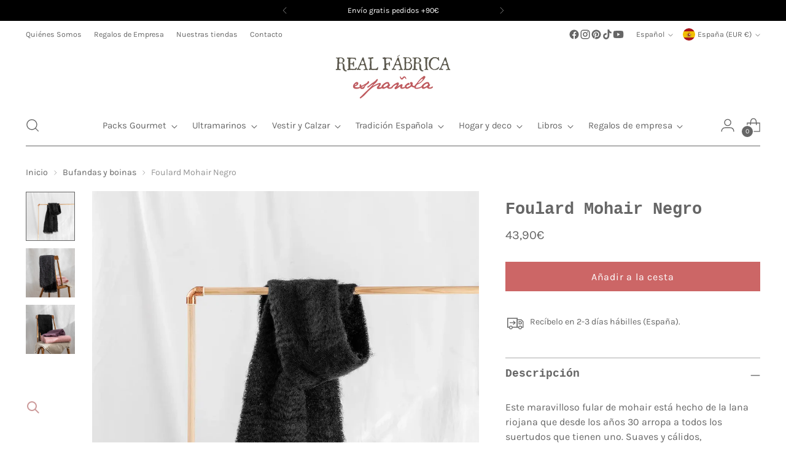

--- FILE ---
content_type: text/javascript; charset=utf-8
request_url: https://realfabrica.com/products/foulard-mohair-negro.js
body_size: 1107
content:
{"id":6629715542085,"title":"Foulard Mohair Negro","handle":"foulard-mohair-negro","description":"\u003cp\u003e \u003c\/p\u003e\n\u003cp\u003eEste maravilloso\u003cspan\u003e fular\u003c\/span\u003e de mohair está hecho de la lana riojana que desde los años 30 arropa a todos los suertudos que tienen uno. Suaves y cálidos, están tejidos por las manos expertas de los artesanos de Ezcaray que llevan décadas dedicándole mimo y paciencia a cada uno de sus productos, trabajando el mohair de la mejor calidad.\u003c\/p\u003e\n\u003cp\u003eSi no has podido heredar uno de tu madre o de tu abuela date un capricho y cómprate uno, o cómpraselo como regalo para tu suegra, tus amigas o hermanas. Te dará pena que llegue el verano para no poder usarlo.\u003c\/p\u003e\n\u003ch1\u003e+ info\u003c\/h1\u003e\n\u003cul\u003e\n\u003cli\u003eMedidas: \u003cspan\u003e18 x 170 cm \/ 7 L x 67 W\u003c\/span\u003e\n\u003c\/li\u003e\n\u003cli\u003eComposición: \u003cspan\u003e 70% Mohair + 27% Lana + 3% Poliamida\u003c\/span\u003e\n\u003c\/li\u003e\n\u003cli\u003eRef: \u003cspan\u003eP275\u003c\/span\u003e\n\u003c\/li\u003e\n\u003c\/ul\u003e\n\u003cp\u003e\u003cspan\u003eEl mantenimiento aconsejado para que este foulard sea eterno es cepillarlo con púa dura en el sentido del pelo.\u003c\/span\u003e\u003c\/p\u003e","published_at":"2021-12-14T13:16:09+01:00","created_at":"2021-08-19T14:30:35+02:00","vendor":"Ezcaray","type":"Ropa y accesorios \u003e Complementos \u003e Bufandas y chales","tags":["_error_BARCODE","_peso_vol","_por_REVISAR","invierno","IVA_21","m_boinasbufandas","m_bufandas","m_mantasybufandas","m_vestircalzar","online","pedirsiempre"],"price":4390,"price_min":4390,"price_max":4390,"available":true,"price_varies":false,"compare_at_price":null,"compare_at_price_min":0,"compare_at_price_max":0,"compare_at_price_varies":false,"variants":[{"id":39470131085381,"title":"Default Title","option1":"Default Title","option2":null,"option3":null,"sku":"22213","requires_shipping":true,"taxable":true,"featured_image":null,"available":true,"name":"Foulard Mohair Negro","public_title":null,"options":["Default Title"],"price":4390,"weight":500,"compare_at_price":null,"inventory_management":"shopify","barcode":"8419000222138","requires_selling_plan":false,"selling_plan_allocations":[]}],"images":["\/\/cdn.shopify.com\/s\/files\/1\/0023\/5205\/4341\/files\/foulard-mohair-negro-de-real-fabrica-espanola.webp?v=1733655284","\/\/cdn.shopify.com\/s\/files\/1\/0023\/5205\/4341\/files\/foulard-mohair-negro-ezcaray-en-real-fabrica.webp?v=1733655284","\/\/cdn.shopify.com\/s\/files\/1\/0023\/5205\/4341\/files\/foulard-mohair-negro-la-rioja-en-real-fabrica.webp?v=1733655284"],"featured_image":"\/\/cdn.shopify.com\/s\/files\/1\/0023\/5205\/4341\/files\/foulard-mohair-negro-de-real-fabrica-espanola.webp?v=1733655284","options":[{"name":"Title","position":1,"values":["Default Title"]}],"url":"\/products\/foulard-mohair-negro","media":[{"alt":"Foulard de mohair hecha con lana riojana de color negro de Real Fábrica. ","id":48662300295499,"position":1,"preview_image":{"aspect_ratio":1.0,"height":1080,"width":1080,"src":"https:\/\/cdn.shopify.com\/s\/files\/1\/0023\/5205\/4341\/files\/foulard-mohair-negro-de-real-fabrica-espanola.webp?v=1733655284"},"aspect_ratio":1.0,"height":1080,"media_type":"image","src":"https:\/\/cdn.shopify.com\/s\/files\/1\/0023\/5205\/4341\/files\/foulard-mohair-negro-de-real-fabrica-espanola.webp?v=1733655284","width":1080},{"alt":"Foulard de mohair de color negro hecha con lana riojana  de Real Fábrica. ","id":48662300361035,"position":2,"preview_image":{"aspect_ratio":1.0,"height":1080,"width":1080,"src":"https:\/\/cdn.shopify.com\/s\/files\/1\/0023\/5205\/4341\/files\/foulard-mohair-negro-ezcaray-en-real-fabrica.webp?v=1733655284"},"aspect_ratio":1.0,"height":1080,"media_type":"image","src":"https:\/\/cdn.shopify.com\/s\/files\/1\/0023\/5205\/4341\/files\/foulard-mohair-negro-ezcaray-en-real-fabrica.webp?v=1733655284","width":1080},{"alt":"Foulard de mohair de color gnegro hecha por los artesanos de Ezcaray. Real Fábrica. ","id":48662300393803,"position":3,"preview_image":{"aspect_ratio":1.0,"height":1080,"width":1080,"src":"https:\/\/cdn.shopify.com\/s\/files\/1\/0023\/5205\/4341\/files\/foulard-mohair-negro-la-rioja-en-real-fabrica.webp?v=1733655284"},"aspect_ratio":1.0,"height":1080,"media_type":"image","src":"https:\/\/cdn.shopify.com\/s\/files\/1\/0023\/5205\/4341\/files\/foulard-mohair-negro-la-rioja-en-real-fabrica.webp?v=1733655284","width":1080}],"requires_selling_plan":false,"selling_plan_groups":[]}

--- FILE ---
content_type: application/javascript; charset=utf-8
request_url: https://searchanise-ef84.kxcdn.com/preload_data.8g9s1C4V4R.js
body_size: 11912
content:
window.Searchanise.preloadedSuggestions=['bufandas mohair','manta mohair','maderas de oriente','agua de azahar','barro blanco','bufanda mohair','vaselina gal','foulard mohair','aceite de oliva','cuello mohair','colonia chispas','mantas de leon','gal vaselina','acero esmaltado','manta lana','chocolate a la taza','bufanda ezcaray','madera olivo','caramelos violeta','golondrinas de cerámica','san andresiños','manta maragata','cestos y capazos','taza roja','vela violeta','taza blanca','molinillo de cafe','calcetines de lana','vila hermanos','crea tu propio pack','lana merino','bufanda lana','felipe ii','san andresiño','boina elósegui','simón coll','mantas ezcaray','chal mohair','manta ezcaray','botijo blanco','tabla madera','pack paquito chocolatero','mantas mohair','calcetines lana','cestito mini','caja real','cestas mimbre','zapatillas casa','platos cerámica','jarra agua','la caja real','aceite oliva','manta riojana','mantecados felipe','paquito el chocolatero','sal de ibiza','vajilla de peltre','juégo de cafe','chocolate taza','olive oil','patatas fritas','cesta mimbre','vaselina gal perfumada','kit para hacer','la maja','manta sofa','rilletes pato','tejido canario','plato llano','bufanda verde','botijo para','alvarez gomez','de cafe','tazas rojas','vela violetas','val de san lorenzo','el avion','victoria camping','caramelos violetas','caramelos de violeta','echarpe mohair','molinillo cafe','obrador real','mantel lino','hogar y deco','bufanda lana merino','botijo barro blanco','caramelos de violetas','bufanda hombre','kit jabon','boinas elosegui','bufandas de lana merino','sin gluten','caramelos de naranja','cesta esparto','dos cafeteras','cesto mini','calcetines de lana natural','pack vermut','juego de la','sardinas chocolate','manta cama','plato postre','mantas de cama','plato hondo','bufanda tartan','chal bufanda','lucia be','pipas chulapas','chal de grazalema','bandeja mimbre','caja barquillos','queso manchego','sal ibiza','pareja de golondrinas','vino tinto','manta zamorana','foular blanco','hojas de chocolate','juego café','plato te','españa en lata','peltre rojo','capa ponchito','babutxes mallorquinas','taza caceres','zapatos para','mantel individual','taza ceramica','agua de a','mermelada mini','de lana','manta lana merino','chal bufanda mohair','pack españa en lata','cabeza esparto','pack vermutero','caja regalo','tetera grande','lechera de servir','bufanda negra','manta bebe','caramelos naranja y','polvo compacto','burri cesto','kit velas','senses of','mantecados felipe ii','muñecas recortables','foular mohair','una chocolatera','bolsa tote','zapatillas de casa','foulard verde mohair','taza metal','productos madrid','los botijos','taza peltre','azucarero martele','juegos tradicionales','tazas peltre','crea tu pack','colonia maderas de oriente','vajilla de','platos pan','mohair blanco','pack premium','vaso vidrio','almendras garrapiñadas','bufandas lana','pack paella','aceitera mallorquina','frutos secos','licor de hierbas','bufandas ezcaray','tetera roja','peltre blanco','agua de','manta merino','kit pan','cepillo manta mohair','azucarero acero','tabla olivo','ceramica fajalauza','pack madrid','ezcaray mantas','vino blanco','vasos aluminio','kit in','arroz bomba','mohair foulard','la barca','bufanda gris','pack gourmet','tablas madera','mantas de mohair','delantales de lino','crema de manos','tabla madera olivo','mohair bufanda','bufandas y chales','kit gazpacho','polvos compacto','agua azahar','velas violeta','vajilla acero esmaltado','bolsa regalo','bufanda mohair caqui','agua de vida','lata mantecados','gal vaseline','zamburiñas en salsa gallega','pack desayuno','productos maja','mantas cama','lana merino manta','toalla playa','bufanda merino','pack aceite','zapatillas camping','portal de','galletas de','jamon de bellota','pack chocolate','miel de azahar','chocolate con leche','utensilios cocina','jarra de','cuenco ceramica','pack té','cajas de chocolate','cesto castaño','carrusel musical','jarra cerveza','madera de olivo','cafetera pucherete','bolsa lino','foulard cuadros','kit de siembra','lo mejor de lo mejor','bálsamo labial','pack navidad','barquillos artesanos','chocolate bollo','doble m','jarron ceramica','capa grazalema','platos de','cuchillo patatero','bandeja horno','chocolate negro','la colchona','aceitera cristal','bufanda roja','sombreros y boinas','ceramica caceres','membrillo en','kit para','packs cafe','tazas metal','oil bottle','delantales bonitos','pintas azules','finca la barca','yo yo','polvos maderas','pack cervecero','talc maja','golondrinas españolas','queso y foie','todos los productos','pack lo mejor de lo mejor','foulard negro','bolsa papel','libro madrid','jarras de agua','el d','manta cuadros','bufanda lana merino gris','jabon maja','bella aurora','mantas sofa','libro recetas','tazas cafe','casa muñecas','vajilla peltre','kit hacer jabones','olive wood','hacer pan','bufanda de lana merino','maquillaje maderas','cestos de palma','libro cocina','sin azucar','vol so','fular mohair','pack queso','de lana natural','plato ceramica','chocolate amatller','taza mini','hojas chocolate','bota de vino','sanandresiño pulsera','mantas lana','la despensa de','vaso martele','bacalao para','aceitera antigoteo','para perros','foulard mohair franjas','san isidro','platos fajalauza','paquito chocolatero','manta de lana para cama','aceiteras gordiola','mohair manta','cerámica verde','pack picoteo','vermut zarro','obleas para turron','casa de muñecas','con dos huevos','paq premium','ver todo lo de','carne de membrillo','santa teresa','fajalauza verde','capazo palma','plato pan','morro fino','te pack','día del padre','cafetera conica','azucarero rojo','ceramica granada','pack cerveza','aceite de oliva virgen extra','cesta pequeña','bolsos y capazos','mantas de lana','tote bag','lip balm','bandeja ovalada','postal bordada','ceramica de','cestos y','kit quesos','bufanda azul','polvorones en caja','aceite ahumado','manta grazalema','cabeza burrito','bolsa caja','cestos capazos','bufanda de lana','juego de la oca','luca de tena','belenes de siurells','golondrina mini','pais vasco','capa de grazalema','aceite elevate','pack todo embutidos','bufanda de mohair','zapatillas kiova','hierbas de','tarjeta regalo','manta de lana merino','manteles individuales','madres dulces','tablas madera de olivo','cafetera peltre','jarra ceramica','mohair blanket','plato peltre','pata negra','chales de','filo rojo','vaseline gal','aperitivo gourmet','chal ezcaray','pastilla de jabones','llavero nautico','pack de la felicidad','cepillo mohair','pate iberico','bufandas de','yemas santa teresa','ezcaray manta','vasos vidrio','ceramica de caceres','café molido','maderas oriente','bolso esparto','sardinas de chocolate','pack goloso','vela de violetas','la castaña','ceramica ubeda','mohair negro','gorras de montehermoso','manta de lana','san andre','botijo mini','tabla de madera','cesto mimbre','tabla cortar','vela vila hermanos','la oca','madera de oriente','la caja','cestas de','mantas de sofa','tetera pequeña','caja galletas','pimenton picante','taza café','lana de merino','cesto para pack','cuellos mohair','de peltre','mohair marron','platos llanos','premium nº2','pack jamon','lata mantecados oficios','originales azucareros','jabones maja','cesta navidad','flores de chocolate','real fabrica espanola','dulce de membrillo puente genil','manta de cama','agua de litines','cactus esparto','caja para vino','rascador madera olivo','foulard mohair franjas verdes','plato rojo','lechera de peltre','chocolate a la pedra','el casco','chal grazalema','hogar y decoracion','real fábrica','paté de cabracho','te verde','gloria fuertes','san andres','juegos de niños','manta azul','kit de cafe','cesta mini','pack aceites','babutxes con suela de goma','chocolates amatller','bonito del norte','almendra garrapiñadas','bolsos de palma','olla mini','principe de gales','tazas metalicas','juguetes tradicional','jabon de','vasos grandes','chocolate blanco','hojas chocolate negro','vino dulce','bufandas de ezcaray','bufandas lana merino','pack paella gourmet','mini cesto','vaso aluminio','uvas frescas','polvos maderas de oriente','jamón ibérico de bellota loncheado','manta mohair gris','bufanda de','mantas maragatas','bufanda rosa','cerveza artesana','bufanda mohair azul','pastas finas','mohair scarf','de ceramic','jamon iberico','yemas de santa teresa','chales y','capa corta','mohair chal','pack pata negra','paella valenciana','coctel pre','manta viaje','hora del té','amigo invisible','vasos ceramica','kit de','cerámica galicia','pack 3 turrones mini','la rioja','libro historia escepticos','abarcas menorquinas','cesto con asa','turrón mini','de madrid','la cultivada','platos de platos de','vermut y sifon','juego de té','granos de','mejillones escabeche','antic mallorca','gift card','carne de','manta mohai','chicolate a la taza','mantas para','cuello gris','vidrio reciclado','cabeza de toro','bote de sal','pack morro fino','libros cocina','manta gris','crema manos','aceitera vidrio','cesta castaño','monte hermoso','cafetera con filtro','pic nic','poncho largo','bomba chocolate','boat de','mantecados y polvorones','dulce de','cajas de','palmaria mallorca','sal del','lana merina','foulard franjas','calcetines para','de barro','paño cocina','toro esparto','chocolate a la','taza desayuno','bandeja de horno','aceiteras cristal','bálsamo suavina','brochas de afeitar','colonia chispa','ceramica para','burrito cesto','ezcaray bufanda','azul klein','aceitunas gordal','jabón de tocador maja mini','tostas de pan','rafael andreu','ribera del duero','platos ceramic','calendario zaragozano','chal negro','delantales japonés','españa de toda la vida','recién nacido','cabeza burrito mediana','aceite de oliva ahumado','taza te','mantas cuadros','picos artesanos','salero sal','plato filo rojo','tazas de cafe','kit siembra','mejillones del pacífico en escabeche 4-6','kit para hacer pan','pack aceitera','pack locos del queso','bomba de chocolate','caja cerillas','foulard mohair cuadros','perfume maderas de oriente','mermelada de higos','bol con pie','cabeza burrito pequeña','pack vuelta a la infancia','pimentón dulce','aceite virgen extra','porta velas','tablas de madera','cebolla confitada','pintas verdes','cesta picnic','manta de','mohair crudo','semillas violetas','ma tel','utensilios de cocina','peltre azul','fuente rectangular','de acero','sandalia ibicenca','mantones de manila','esther y su','mano de estudios','cepillo manta','taza grande','libro de cocina','botella agua','queso en aceite','pack padre','de las mantas de val de san lorenzo','my drap','pack madres','libro vermut','servilletas lino','ti esto','vinagre de jerez reserva','caja de te','aceite virgen extra cortijo de la cruz pequeño','pareja de golondrinas felices manises','cazo esmaltado','cepillo lana','plato esmaltado','capazo mini','platos peltre','clutch malla','pipas saladas','fuente horno','todo embutidos','lino lavado','vaselina perfumada','agua de valencia','belén siurells','chocolate a','ceramica de fajalauza','água de colonia','foulard ezcaray','tomates verdes','polvos madera','latas de','platos postre','l barca','ye ye','juego de','pack aperitivo','mohair cuadros','muñecas españolas','cecina de leon','mejillones balea','pack vegetariano','foulard gris','de chocolate','de cristal','pintas azul','chales mohair','caramelos limon','tabla quesos','las postales','mermelada naranja','cagando leches','bufanda cuadros','buen comer','cafe el pozo','mohair ezcaray','madera de','la purisima','bufandas mohair tartan','crear pack','gin tonic','juegos de mesa','libros refranes','pimentón la purísima','vino jamón y queso','semillas de','capazo redondo','bufanda lana grazalema','colonia alvarez gomez','cuello mohair ezcaray','taza de cafe','gourmet pack','y burros de','bufanda beige','taza metalica','cazo blanco','crear packs','san andresiños mini','patatas fritas caseras','kit hacer','aceitera de vidrio','con suela','ceramica granadina','frutas de','lata mini almendras de chocolate','fuet catalan','chocolatera de','pack chocolatero','bolso lino','bufanda mohair gris','cereria molla','vidrio verde','cestita mini','flores chocolate','plato metal','animal esparto','virgen extra','pack españa','golondrina ceramica','chocolatera roja','salero de','tomates secos','golondrina mediana','maja soap','chispas colonia','taza de te','mini capazo','bufanda lila','pitos de san isidro','bufanda marron','polvorones y mantecados','plato ceramic','capazos de playa','recien casados','capa larga','cabezas de animales','cuenco azul','pack relax','mantas de grazalema','colonia maja','juegos de','de la a a la','manta rosa','tu mismo','mantas de ezcaray','latas pimenton','sodas barrachina','cesta burrito','cestas de mimbre','barquillos xl','kit paella','bajo plato','mantas merino','manta de mohair','vaso de aluminio','pack para quesos','cola cao','zapatillas victoria','packs regalo','cabeza burro','chocolate para dos','crear mi pack','the singular','plato verde','jarron blanco','pimenton ahumado','cecina de león premium','mantas grazalema','flores secas','kit ceramica','lomo de bellota','caramelo violeta','cajas regalo','ceramica de ubeda','la cuna','marcas con historia','jarra aluminio','boda vintage','gorra de montehermoso','vasos de','bol sin pie','real caja','historia de una maestra','anchoas premium','y bufandas de','chocolate pack','pack y','vinagre de jerez','ezcaray bufandas','fresca de','hacer chocolate','chocolate bar','héloïse guerrier','de pr','pack paquirrin','cesta de mimbre','camino de mesa','tostas de pan con pasas','martele de la abuela','chal blanco','platos de postre','pack madres dulces','café grano','cuenco madera','frutas de ceramica','cafetera con','fajalauza amarillo','capa negra','mohair verde','chal lana merino','foulard azul','mermelada de','cestas de pan','mini cesta','dulces navideños','bloc de pato','mermelada higo','taza verde','cesto para packs','riera ordeix','bufanda mo','platos de pan','detalle bandeja','gorra montehermoso','cabeza toro','de ajos','el insultario','botijo grande','foie gras','mi pedido','crea tu propio pack gourmet','manton manila','comercios de madrid','sin gluten sin lactosa','el aeroplano','locos del queso','pack paquito','cuellos de mohair','bálsamo hidratante','aceite la barca','metal esmaltado','cesta choco','accesorios blanca','jarras caceres','manta merina','bolsa de papel','white enamelware','colonia de','jarra de agua','ceramica teteras','servilletas marinas','de porcelana','vino aceite','queso retorta','aguas de ibiza','jarra y','pack choco','kit queso','caramelos dos cafeteras','finca pascualete','vajillas de peltre','caramelos de limon','aceitunas plato','bota vino','de madera','portal de belén','cortijo de la cruz','pack lolea','mantas para cama','caja te','lata chocolate','pack bomba de chocolate','recien mama','pack aceite queso manchego jamón y chocolate','mohair rosa','tazon con asa','tu propio pack','despensa de','boina roja','manta leon','caja kraft','bandeja grande','masa madre','caramelos naranja','dia de la madre','jarra martele','caja de musica','cuencos ceramica','kiova zapatillas','bufanda mohair tartan','chales de mohair','llavero piel','chocolate lata','pack piscolabis','turron jijona','hermanos vila','caramelos de','toallas playa','vela de violeta','agua de azahar de luca de tena','cesta chocolate','gris marengo','pack picnic','mohair franjas','cesto pan','caja chocolate','tarjetas de regalo','cesto de la compra','crea tu propio','taza esmaltado','para utensilios de cocina','mejillones del pacífico en escabeche gigante','pack petit','bandeja peltre','cocido madrileño','flor de','la mancha','cestos castano','pack pata negra premium','los berberechos','cestos mimbre','foulard verde','chocolate menta','medidas de tallas','libros de cocina','cuadernos rubio','tio martin','foulard y','bufandas merino','mohair camel','aceite con','vino tinto reserva','de cocina','caramelos violet','azafran condimento','orange blossom','platos acero esmaltado','cesta de','manta beige','pack aceites espana','de comida','cazo peltre','cesta de castaño','juego de la peonza','cesta choco amatller','pack aceite queso anchoas y vino','de madera olivo','pack paella valenciana','colonias y perfumes','gorras típicas','pack cesto','hola madrid','manta mara','accesorios de cocina','anchoas del norte premium','chocolate sin azucar','pack amigos','virgen de','espumaderas de acero','mantas riojana','gris azulon','locos del queso con vino','propio pack','vaso ceramica','las cazuelas','bufanda color','cuenco verde','botas de vino','pareja golondrinas','tazas ceramica','cafetera pequeña','caja negra','trufa negra','caja madera','de pan','pack suavina','juegos de cafe','bufanda pelo','aceite oliva virgen extra','foulard amarillo','boina mostaza','pack regalo','agua de azahar tena','manta lana merina','molinillos cafe','foulard mohair ezcaray','cesta de esparto','manta mohair verde','cesta de mimbre con tapa','cesto para packs gourmet','golondrina grande','cabeza animal','bandeja mediana','en caja','aceite de','caja musica','bufanda mohair beige','ollas acero esmaltado','bufanda mohair verde','vela vila','jarra vidrio','chocolate con sal de mar','cesto y','paella gourmet','servilletas grandes','aceiteras de cristal con asa','victoria camping rojas','pack recien casados','dulces y chocolates','la despensa','taza blanca grande','taza rojo','vajilla de té','fuente semillana','pack padres','nunez de prado','negro azul','gal va','pipas sin','panera de palma con asas','tablas de cocina','mantas de','madrid secreto','chocolate simon coll','manta maragata cuadros','esther y su mundo','sandalias ibicenca','cesto esparto','capa lana','pack para dos','queso cabra','cesto mini base','azul marino','pack ye ye','bolsos de','tienda madrid','abanicos al cacao','tazas de peltre','mermeladas mini','muy cafeteros','cesta gourmet','manta maragata arcoiris','tabla de olivo','libro de','cajas real fabrica','tazas te','taza pequeña','bufanda grazalema','vermut sifón','lo mejor','neck warmer','bufanda franjas','regalos para peques','cabezas esparto','kits hazlo tu mismo','tin can with','pimentón de la vera','turrones de','pito san isidro','coche antiguo','atun claro en aceite de oliva','caja obrador real','aceite la','te negro','jamon de pato','juego te','pack bebé','paté de sardinas','pack violeta','vidrio soplado','el pozo','tienda en madrid','mantel lino grande','juego clásico','café en grano','cesto avellano','taza blanca pequeña','sanandresino corona','pack embutidos','pai pai','mohair lila','la rosa','la casa','juego oca','bolso mimbre','queso oveja','bufanda rojo','manta de león','botella para agua','foulard mohair franjas pastel','vasos pequeños','pies calientes','caramelos café','bol de','hecho a mano','fular mohair naranja','echarpe vison','cacao a la taza','esmalte blanco','cazo abuela','de jabon','chocolate 70% con sal de mar 85 g','lona hamaca','manta mohair con','echarpe ezcaray','delantal lino','mallorca slippers','cabeza de burro','kit de paella','tabla de mesa','de esparto','bufanda lana cuadros','tetera y','vaselina violeta','cerámica bowl','dermo suavina','en navidad','palangana peltre','contacto directo','bajoplato verde 28','caja de','molino de','rojo esm','mantas cama de','aperitivo de verano','taza roja pequeña','bol pie','pack cafeteros','vaselina gal vainilla','mermelada higos','espumadera peltre','cajas de lata','sin lactosa','abanicos de chocolate','manta grande','cestos esparto','kit para hacer velas','acero esmaltado vitrificado','queso de oveja en aceite','afeitado clasico','marquesa de parabere','historias de','botitas de piel','zapatillas de','par de huevos','bandeja pequeña','plato azul','cubiertos peltre','grapadora el casco','cesto asa larga','mohair gris','azul petroleo','juego tazas','mohair beige','languages de','crema de','garlic plate','colorete madera','chocolate al c','lechera blanca','chocolate bollo rafael andreu','cuello tartan','manta mostaza','talquera maja','taza azul','bandeja de horno con asas','empaquetado regalo','pack vino y chocolate','pack 4 chocolates','turron chocolate','mazapan de toledo','para bebés','bufanda vison','cesta para','utensilios de cocina peltre','bufanda mohair vison','rabanera rectangular','crackers con queso','plato amarillo','cerámica manises','palm basket','regalos para','manta mo','jabón lavanda','zapatilla casa','ezcaray fucsia','bolsa tote de lino grande','servilleta verde','cafe gourmet','cafetera induccion','yute rosa','bonito del norte vasco','agua fresca','dulces chocolates y','panera de palma','arroz bomba la','mini carrusel','capas lana virgen','roscos de miel','hacer queso','carrusel barquillos','colorante el aeroplano','barquillos choco','bufanda mohair rojo','bufanda mohai','chocolates rafael andreu','juego de las tabas','lata bombones','bufanda naranja','para perros y','azafrán cristal','pan de cadiz','cestito naranjas','cestos pequeños','chal verde','navidad todo el año','tazas desayuno','alvarez gomez barberia','pastas italianas','cesto de regalo','servilleta lino','tapenade oliva','zapatillas piel','mantas para cama de 150','pack quesos','mini tu','aceitera gordiola','plato de pan','cesto tradicional','sal de','colorete maderas','vaso azul','libro juegos','haz tu propio vermut','bufanda azul marino','vuelta a la infancia','brochas vie long','lolea mini','calcetín lana','hojas de cacao','bufanda mohair rosa','cata de aceites','bolsa de','crema manos suavina','los jarrones','plato grande','kit 3 tazas','esencia de','platos metalicos','ventresca bonito','manta de lana blanca','lata caramelos','pan artesanal','jarra peltre','lata oficios','orange blossom water','tomate seco','bol grande','pack vino aceite jamón y conservas','pua dura','bote sal','cerámica pl','plato ubeda','packs gourmet','de queso','turrones mini','violetas caramelos','tazas blancas','servilletas de lino','golondrinas cerámica','babutxes mallorca','pastilla de jabon','pastas finas solana','cuchillos para','nibs de cacao','polvo seda','padres únicos','dejate besar','flor sanandresiño','manta cama 150','mar y montaña','manta círculos','lana virgen','chal merino','mermelada de higo','cestos de castaño','la masrojana','bufanda mohair lila','picnic para dos','cuchillo madera','limon caramelo','iberico jamon','aceite de oliva virgen','jabón madrid','champu solido','latas conserva','pack la andaluza','dulce de membrillo','zapatillas kiova suela goma','queso azul','para hacer velas','cesto asas','bloc de oca','queso curado','botijo rollo','cuchara madera','taza blanca mini','mohair rojo','pack deluxe','basicos frio','mantas mohair ezcaray','san andr','cesto palma','cacharros de peltre','dessert plate','burri cesta','manta maragata beige','botella aceite','pack cocinillas','manteles lino','carne membrillo','boina azul','espumadera de acero','huevos chocolate','plato fajalauza','bol ceramica','colonia maderas oriente','tazón ceramica','limon de caramelo','jarra y vasos','mantas maragata','café pozo','jarras agua','tabla madera de olivo','pack pan sin','velas palmaria','hot chocolate','caramelos de anis','de rosa','caja lata','ceramica platos','bufanda camel','mini turrones','mascara de pestanas','sanandresiño salud','juego de chapas','manta tartan','vino y chocolate','producto español','bufanda blanca','mantel canario','cesta pan','vino naranja','gris oscuro','cepillo ropa','taza chocolate','cuenco grande','pastilla jabon','botijo barro','marques de riscal','jarron cristal','queso fresco','bufanda negro','caja sevilla','boina rosa','oil can','enciclopedia álvarez','cesto para','manta 100% lana','bufand ezcaray','lana merino bufanda','maderas de oriente colorete','esmaltes naturales','alvarez gomez verbena y','bufanda cuello','aceite y vinagre','cazo para de acero esmaltado','bote para sal','chocolate bars','el chocolatero','foulard mohair gris','palm tree','copper bottle','chocolate caliente','sombreros y','rabanera ovalada verde','limon gerio','make up','capa tres','wool blanket','vuelta al colegio','de la abuela','platos de ceramic','platos ceramica roja fajalauza','choco almendras leche 200 g','delantal vendimia','b de','vale el','hand cream','ref beige ezcaray','pack recien nacido','jabon vintage madrid','vajilla blanca','taza blanca media','colonia palmaria','cigarrillos chocolate','pack aceite vino','jabón la dehesa','rojo oscuro','pack madre','manta mohair beige','juego de tabas','bufandas mohair crudo','mantecados oficios','salchichon riera a la','bolsa compra','la caja real 1 kg','caja ceramica','libro refranes','tapenade de tomates secos','huevos rellenos','ceramica ubeda verde','rosa palo','capa ponch','rioja beronia reserva 2016 75 cl','juego de la lotería','mar ágata','con cuña','pack paquito el chocolatero','pack verano','tio pepe','pack velas','bandeja de mimbre','torta de chocolate','copas reciclado','caja gourmet','baraja cartas','maquillaje crema','jabon tocador maja','taza media','cera de soja','aceite 100 ml','de la vera','manta mohair rayas','pack picnic para dos','mantas mohair sofa','para una persona','pack premium 1','caja de lata','cuellos tartan','navajas al natural 111 g','tienda en','de caja','decoracion de','zapatillas de estar por casa','manta teja','gorra de montehermoso soltera','bufandas artesanas','platos y tazones','tazas mini','velas de violeta','pack lo mejor','medidas de la manta de','punto de','cacao polvo','bufanda mohair para','regalo cumpleaños','manta verde','cestito de y','navajas al natural','gal vaseli','bandeja crea','guia del buen comer','españa de toda','plato para','bandeja detalle nº3','pack locos del queso con vino','foulard mohair negro','ella de','en rojo','ibili con','de aroma','maderas de oriente colonia','lata almendras de chocolate','vaso de','fular lana','plato ceramica verde','kit 4 vasos','paella pack','kit de quesos','bufanda r','victoria eugenia','manta man','acero esmal','los mantecados','con dos','chal naranja mostaza','chocolate hojas','sin aceite','caja de cerillas','bandeja mimbre crea tu propio pack','taza de','queso aceite','cuenco rojo','platos caceres','munecas nancy','manta mohair ezcaray','manta cama 105','violeta caramelos','cabeza de','ollas peltre','manta marron','cafeteras peltre','jarra grande','medidas mantas sofa','vajilla de acero','zumo de naranja','plato llano ceramica','manta color','chocolate mini','de membrillo','cuadros mohair','servilletas precortadas','manta y cava','chocolate sal','vino vino','queso de cabra','queso viejo','asa corta','mantas de sofa mohair','mermelada tomates','lomo ibérico bellota','calcetines lana merino','linda limon','bandada golondrinas','sifon vermut','el quijote','aceite oliva virgen','zapatillas de andar por casa','la hora del te','de mimbre','kit para cultivar','agua azahar luca de tena','manta cama 180','bufanda y cepillo','berenjena oscuro','tarro cristal','utensilios cocina blanco','como ser','miel azahar','carbón chocolate','naranja caramelo','cesta con tapa','vaselina grosella','foulard blanco','dulce membrillo','ceramic deep plate','arroz albufera500 g','colonia hombre','objetos de','torta chocolate','hojas de chocolate 70% cacao pequeñas','bandeja ceramica','cesto grande','papas lolita','fruta confitada','coloretes maderas','platos verdes','cuello de mohair gris','espartos planas','foulard mohair azul','bolsas lino','tazas esmaltado','manta cuna','panera con asas','mantas de mohai','menaje acero','aceite queso','tren de con','goat cheese','viña mayor','taza roja mini','manta diana','bufanda mohair berenjena','paqui to','mantas del val de san lorenzo','jarras de cerveza','ibili taza con asa','de cama','chocolate simon','tetera ceramica','para packs','cesto palmito','sandalia ibicenca yute','cabeza de esparto','embrujo de','kit fajalauza','papel regalo','picos camperos','plato postre ceramica pintas verdes','mantecadas salinas','cesto birkin','caja dulces','velas cera abeja','plato cafe','te verde menta','bufanda lana verde','taza acero','de utensilios','chocolate cava','cesta con','variedades murcianas','pack pan','azafran hebras','kit ceramica fajalauza amarillo','jamon y chocolate','la tribu','violeta vela','productos acero esmaltado','cuchara de mango boj','pack cañí','taza roja mediana','kit ginebra','sifon malla','boina negra','pack mar y montaña','jarra barro blanco asa','mantas de zamora','manta lana autentica','marc de cava','manta de sofa','bolsa tote lino','aceitera antigoteo clasica','crea tu','bufandas de mohair','leche de','tazas caceres','plato caceres','jarra metalica','caja metal','pimentón el avión','simon col','maderas de','turron yema','golondrinas negras','queso manchego curado dop selección','con nombre','mantas de y','capazos pueden','aceitera alta','grande cerillas','cesto leña','cestos mini','for de','peltre taza','platos vitrificado','pack cecina','empaquetado para regalo','fleur de sel','grass head','pates la de','lata galletas','roscos de','bolsa tote grande','manta san lorenzo','jabon navidad','toro de esparto','churros con chocolate','chocolate a la piedra','vajilla recién casados','cera de','mantel verde','sia una','pitos san isidro','mini turron','marrón glacé','verde bufanda','capazos de palma','manta de mohair azul','mohair turquesa','botijo rollo pequeño','chal lana','libro simone ortega','burrito esparto','dulces de navidad','maderas d oriente','la joya','pack vinagre aceite y sal','queso vegano','naranja de caramelo','los niños de franco','cuenco mediano','bufanda mohair y lana','macetero esparto','semillas de de jardin','choco amatller','servilletas tela','tazón ubeda','y de','olive oil bottles','platos metal','casa riera','como c','create your own pack','sobrasada picante','con chocolate','cafe en grano pozo','tabla rustica','gift estuche','vela lavanda','tabla de cortar','vino rioja','vino aurora','pequeños lotes','plato es','aceitunas negras','paté perdiz','cuello mo','taza ubeda','metal es','chocolate sardines','cartel es','tio vivo','baraja espanola','flor de sal','vaselina gal violeta','san andres de teixido','manta mohair trama','esparto cactus','anta verde','tazas y','la violeta','cesto de castaño','aceite virgen','cabeza elefante','acero es','paez morilla','tabla de','flores de españa','manta mohair mostaza','pack cocido','chocolate almendras','mohair caldera','tablas de cortar','manta naranja','españa en mapas','pack cerveza artesana','pack felicidad','platos y de','maquillaje compacto','cajas para empaquetar','pack chocolatera','jabones la maja','de mohair','premium nº1','abarcas con','bote corcho','boina beige','plato hondo 22 x','aceite queso manchego','pack babutxes','vino cune','paté de morcilla','pack mermelada','chal de mohair','lata almendras','post card','a la taza','chocolate naranja','cesto de palma','capa ligera','cesto picnic','birkin gourmet','aceite santa teresa','cuatro macetas','tartán verde','pate cabracho','aceite ajo','turron a la','frutero ceramica','mohair naranja','hogar deco','pack vino','cuidados mohair','la góndola','jabon lux','esencias para','productos en para de centeno','de sevilla','azucarero de','lata de sardinas de','foulard marron','vajilla platos','boinas elo seguí sin forro','libro de recetas','aroma de','ceramic tradicional','manta de lana cama de','de bienvenida','jarra gundivos','manta mohair de 450','pájaro cerámica','bufanda de lana merino verde','mohair merino','tabla mini redonda olivo','jabon oro','jabon dorado','bufanda merino marron','bufanda lana merino negro','ela cereria molla','bufanda de merino endrinal','manta verdes','foulard merino','ezcaray cuello','yute para','iman golondrina','coronado de','para aceitunas','la enciclo','yemas de teresa','acondicionador sólido','cazo para acero esmaltado','plantillas mapa','bufanda nuez','lata dulces','plaid lana','manta para cama','manta rosa palo','coffee cup','hand crea','chocolate a la 200 g','chorizo manteca','honey jar','chales lana','articulos hechos a mano','foulard mohair marron','letras flamencas','caramelos anis','ceramica colgar pared','pipas la chulapa','bolsa triana','manta mohair para de 1,50 m','manta mohair para de 150','huevos ibili','foulard mohair cuadros y amarillos','ginebra martin sesse','plato de joyas','mantel grande','pack mejor de lo mejor','para huevos','plato huevos','lana merino burdeos','cafetera de un','lana azul','bufanda ancha','ibili vintage','torta del','aceite oliva 100 ml','queso manchego dop','manta de lana del val de san lorenzo','ceramic ubeda','mohair berenjena','botijo tradicional','sartén de acero','aceite del','la violetas','mantel o','vasos y jarras','cazo alto','la perla','la marquesa de','vuelta al cole','verano mediterranean','1 olive oil','las golondrinas','vajilla pel','ella ceramica','de gazpacho','ceramica blanca','tomillo local','bandeja roja','cuenco pequeño','bálsamo en lata','la dalia','botijo y plato','cerámica granad','las especias','cerámica roja fajalauza','y yoga','pack cubierto','poner la mesa','con miel','jabon maja mini','traje regional','pack para bebes','cacao con almendras','chocolate con leche 85 g','chocolate a la taza con canela 180 g','juego de vasos','golondrina bandada','azules pequeño','sal de ibiza bote','jarras y','cuenco cerámica amarillo','para perro','colorete my','jarra cristal','barro rojo','violet candy','botijo de barro','arbol olivo','cucharon de peltre','platos colores','cuencos amarillo','pack queso y foie de pato','mantón de manila','golondrinas y negro','funda de','golondrinas nevera','delantales lino','pack mad','chocolate a la taza con canela','sardinas choco','aceitera anti','arroz la','days of spanish','manta de merino','cuchara madera de','blanco mohair','limon y jengibre','tomate frito','pots and and','tena de luca','clean and','aceite tena','cestos para botellas','era una vez','tabla mini','jarrones de','vela cera de abeja','aceite virgen extra reserva familiar lata 100 ml','violetas lata','para cafe','tela de lino','ma etas grandes','de la cava','bufanda ezcaray lila','napkin rings','aceitera transparente','dan andres','de cristal de mano','con dosificador','gal comercializaría su vaselina perfumada','manta amarilla','pack cata de aceites','manta lana virgen','botellas aceite','aceite núñez de prado','bufanda gris perla','cafe natural','antes la','the date','manta de grazalema','tazas para el te','maleta de palma','platos ceramica granada','vela pequeña','estuche almendras garrapiñadas','manta blanca','kit pan artesano','bajo platos','libros ingles','bombones chocolate','tres turrones','cubitera vidrio','bolsos mimbre','capazo de palma','casa de muñeca','servilletas navideñas','azucar era','puente genil','de mesa','aceites de españa','selectos de','cuenco de madera olivo','cesta aceite','lata violeta','lópez de haro','herba de','ribera duero','aceituna gordal','de envio','pack sal','ezcaray rojo','vaso martele azul','mohair azul','mini andres','mantas de viaje','taza consomé','roscos de miel de almendra','blue splatter','surtido obrador real','hojas de chocolate con leche','manta sofa lana','taza mediana','pack manta','vajilla del peltre','lata choco','boina lana','pic-nic para 2','jamón ibérico de bellota loncheado 75 g','terra de flors','mantas zamorana','virgin nut oil','gal vasel','manta mohair diana','trio chocolates','pack violetas','foulard mohai','pate bellota','palmaria mar','bufanda de lana rayas burdeos','cocktail premium tostado con sal 90 g','velas v','cigarrillos de','yellow blanket','kit of 6','tienda en madri','cesta crea','harina de','plan de picnic','classic collection','clothes for','plato hondo filo rojo','mohair fucsia','pack turrones','caja bombones','sanandresiño corazón','cuencos de ceramica','merino wool elosegui beret','aceitera de vidrio clásica','zapatos casa','aceite lata','pack embutido','pack navidad todo el año','figuras de san andres de teixido','de violeta','manta riojana circulos','cestas de de','condimento el avion','por myrurgia','heno de','zapatillas lona','menorquina negra','picoteo gourmet','cuenco de','bufanda color crudo','jugar con','lata la','tazas metal vitrificado','cuello vison','sangria mini','bufanda mohair camel','bolsa agua','lo lea','elegante envoltorio','cajas de galletas','mejor de lo mejor','amatller barcelona lata','aceite cortijo','set y','cesta esparto madera','figures de','cesto burro','nueve olas','san lorenzo','bolsa de regalo','alvarez gome','bufanda burdeos','bufanda tartan azul','espartos planas cintas','de papel','vaso cristal','atlas ilustrado','vaselina cal','bolsos palma','jarra fajalauza','bufanda mohair crudo','deco pared','aceite oliva albahaca','taza cerámica pintas verdes','ibili platos','foulard mohair rosa','peltre bandeja','vela hermanos vila','chocolate para','tabla mini alargada','jabon de lavanda','caja amatller','manta ir','pack chocoadicto','boina verde oscuro','cabeza toro esparto','postal bordada bailaora','pack regalo detalle','primer afeitado','cerveza artesanal','cesta mimbre tapa'];

--- FILE ---
content_type: text/javascript; charset=utf-8
request_url: https://realfabrica.com/products/foulard-mohair-negro.js
body_size: 707
content:
{"id":6629715542085,"title":"Foulard Mohair Negro","handle":"foulard-mohair-negro","description":"\u003cp\u003e \u003c\/p\u003e\n\u003cp\u003eEste maravilloso\u003cspan\u003e fular\u003c\/span\u003e de mohair está hecho de la lana riojana que desde los años 30 arropa a todos los suertudos que tienen uno. Suaves y cálidos, están tejidos por las manos expertas de los artesanos de Ezcaray que llevan décadas dedicándole mimo y paciencia a cada uno de sus productos, trabajando el mohair de la mejor calidad.\u003c\/p\u003e\n\u003cp\u003eSi no has podido heredar uno de tu madre o de tu abuela date un capricho y cómprate uno, o cómpraselo como regalo para tu suegra, tus amigas o hermanas. Te dará pena que llegue el verano para no poder usarlo.\u003c\/p\u003e\n\u003ch1\u003e+ info\u003c\/h1\u003e\n\u003cul\u003e\n\u003cli\u003eMedidas: \u003cspan\u003e18 x 170 cm \/ 7 L x 67 W\u003c\/span\u003e\n\u003c\/li\u003e\n\u003cli\u003eComposición: \u003cspan\u003e 70% Mohair + 27% Lana + 3% Poliamida\u003c\/span\u003e\n\u003c\/li\u003e\n\u003cli\u003eRef: \u003cspan\u003eP275\u003c\/span\u003e\n\u003c\/li\u003e\n\u003c\/ul\u003e\n\u003cp\u003e\u003cspan\u003eEl mantenimiento aconsejado para que este foulard sea eterno es cepillarlo con púa dura en el sentido del pelo.\u003c\/span\u003e\u003c\/p\u003e","published_at":"2021-12-14T13:16:09+01:00","created_at":"2021-08-19T14:30:35+02:00","vendor":"Ezcaray","type":"Ropa y accesorios \u003e Complementos \u003e Bufandas y chales","tags":["_error_BARCODE","_peso_vol","_por_REVISAR","invierno","IVA_21","m_boinasbufandas","m_bufandas","m_mantasybufandas","m_vestircalzar","online","pedirsiempre"],"price":4390,"price_min":4390,"price_max":4390,"available":true,"price_varies":false,"compare_at_price":null,"compare_at_price_min":0,"compare_at_price_max":0,"compare_at_price_varies":false,"variants":[{"id":39470131085381,"title":"Default Title","option1":"Default Title","option2":null,"option3":null,"sku":"22213","requires_shipping":true,"taxable":true,"featured_image":null,"available":true,"name":"Foulard Mohair Negro","public_title":null,"options":["Default Title"],"price":4390,"weight":500,"compare_at_price":null,"inventory_management":"shopify","barcode":"8419000222138","requires_selling_plan":false,"selling_plan_allocations":[]}],"images":["\/\/cdn.shopify.com\/s\/files\/1\/0023\/5205\/4341\/files\/foulard-mohair-negro-de-real-fabrica-espanola.webp?v=1733655284","\/\/cdn.shopify.com\/s\/files\/1\/0023\/5205\/4341\/files\/foulard-mohair-negro-ezcaray-en-real-fabrica.webp?v=1733655284","\/\/cdn.shopify.com\/s\/files\/1\/0023\/5205\/4341\/files\/foulard-mohair-negro-la-rioja-en-real-fabrica.webp?v=1733655284"],"featured_image":"\/\/cdn.shopify.com\/s\/files\/1\/0023\/5205\/4341\/files\/foulard-mohair-negro-de-real-fabrica-espanola.webp?v=1733655284","options":[{"name":"Title","position":1,"values":["Default Title"]}],"url":"\/products\/foulard-mohair-negro","media":[{"alt":"Foulard de mohair hecha con lana riojana de color negro de Real Fábrica. ","id":48662300295499,"position":1,"preview_image":{"aspect_ratio":1.0,"height":1080,"width":1080,"src":"https:\/\/cdn.shopify.com\/s\/files\/1\/0023\/5205\/4341\/files\/foulard-mohair-negro-de-real-fabrica-espanola.webp?v=1733655284"},"aspect_ratio":1.0,"height":1080,"media_type":"image","src":"https:\/\/cdn.shopify.com\/s\/files\/1\/0023\/5205\/4341\/files\/foulard-mohair-negro-de-real-fabrica-espanola.webp?v=1733655284","width":1080},{"alt":"Foulard de mohair de color negro hecha con lana riojana  de Real Fábrica. ","id":48662300361035,"position":2,"preview_image":{"aspect_ratio":1.0,"height":1080,"width":1080,"src":"https:\/\/cdn.shopify.com\/s\/files\/1\/0023\/5205\/4341\/files\/foulard-mohair-negro-ezcaray-en-real-fabrica.webp?v=1733655284"},"aspect_ratio":1.0,"height":1080,"media_type":"image","src":"https:\/\/cdn.shopify.com\/s\/files\/1\/0023\/5205\/4341\/files\/foulard-mohair-negro-ezcaray-en-real-fabrica.webp?v=1733655284","width":1080},{"alt":"Foulard de mohair de color gnegro hecha por los artesanos de Ezcaray. Real Fábrica. ","id":48662300393803,"position":3,"preview_image":{"aspect_ratio":1.0,"height":1080,"width":1080,"src":"https:\/\/cdn.shopify.com\/s\/files\/1\/0023\/5205\/4341\/files\/foulard-mohair-negro-la-rioja-en-real-fabrica.webp?v=1733655284"},"aspect_ratio":1.0,"height":1080,"media_type":"image","src":"https:\/\/cdn.shopify.com\/s\/files\/1\/0023\/5205\/4341\/files\/foulard-mohair-negro-la-rioja-en-real-fabrica.webp?v=1733655284","width":1080}],"requires_selling_plan":false,"selling_plan_groups":[]}